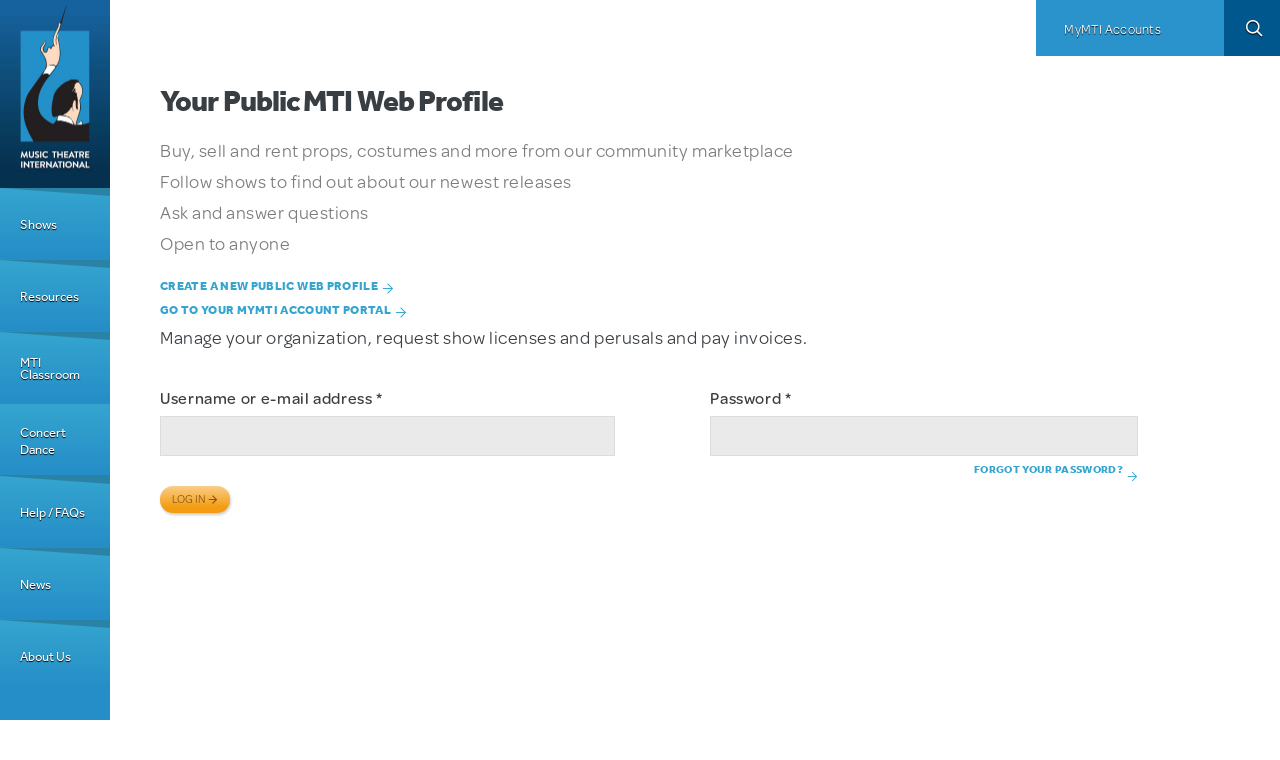

--- FILE ---
content_type: text/css
request_url: https://www.mtishows.com/sites/default/files/css/css_aZrFU2gNAzi0XLT38ASV-NaYGR_HB-mkAt3Gd_99XKA.css
body_size: 2204
content:
.node-answers-wrapper .comment-wrapper{background-color:#f7f7f7;padding:16px 32px 8px;zoom:1;filter:alpha(opacity = 80);opacity:0.8;font-size:.9em;margin:16px 0;}.answers-comment-text p{display:inline;}.node-answers-wrapper .answers-comments-title{margin:0;}.node-answers-wrapper .view-question-answers .view-header{font-size:2em;margin:8px 0;}.new-answer-form-title{padding-bottom:16px;}.answers-comments-form-title{display:inline;padding:2px;text-decoration:underline;color:#333;}.answers-comments-form-title:hover{background-color:#333;color:#eee;cursor:pointer;text-decoration:none;}.answer-widgets{display:table-cell;}.answer-body{display:table-cell;width:100%;}
#colorboxNodeLoading{background:url(/sites/all/modules/contrib/colorbox_node/./images/loading.gif) no-repeat center center;width:100%;height:100%;}
#header-region form.domain-list *{display:block;}
.field .field-label{font-weight:bold;}form .field-multiple-table{margin:0;}form .field-multiple-table th.field-label{padding-left:0;}form .field-multiple-table td.field-multiple-drag{width:30px;padding-right:0;}form .field-multiple-table td.field-multiple-drag a.tabledrag-handle{padding-right:.5em;}form .field-add-more-submit{margin:.5em 0 0;}
div.toboggan-container{text-align:center;}div.toboggan-login-link-container{text-align:left;}div.toboggan-login-link-container a{text-decoration:none;}div.toboggan-block-message{text-align:left;}div.user-login-block{text-align:left;}div.user-login-block a{text-align:left;}.toboggan-unified #login-message{text-align:center;font-size:2em;line-height:1.2;}.toboggan-unified #login-links{text-align:center;font-size:1.5em;line-height:2.7;}.toboggan-unified #login-links a{padding:.5em;border:1px #666 solid;background-color:#EEE;}.toboggan-unified #login-links a:hover{background-color:#DDD;}.toboggan-unified #login-links a.lt-active,.toboggan-unified #login-links a.lt-active:hover{background-color:#FFF19A;border:2px #333 solid;}.toboggan-unified.login #register-form{display:none;}.toboggan-unified.register #login-form{display:none;}
.mti-read-script-free{display:table-cell;width:50%;float:right;margin-top:-190px;z-index:10000;position:relative;padding:0px 50px;}.mti-read-script-free h2{color:#ffffff;}.mti-read-script-free .field-name-field-link a{background-color:rgb(244,156,17);background-image:linear-gradient(rgba(255,255,255,0.5) 0%,rgba(255,255,255,0) 60%);color:#845412;border-bottom-color:rgb(132,84,18);border-bottom-left-radius:15px;border-bottom-right-radius:15px;border-bottom-style:none;border-bottom-width:0px;border-image-outset:0;border-image-repeat:stretch;border-image-slice:100%;border-image-source:none;border-image-width:1;border-left-color:rgb(132,84,18);border-left-style:none;border-left-width:0px;border-right-color:rgb(132,84,18);border-right-style:none;border-right-width:0px;border-top-color:rgb(132,84,18);border-top-left-radius:15px;border-top-right-radius:15px;border-top-style:none;border-top-width:0px;box-shadow:rgba(0,0,0,0.2) 1px 2px 3px 0px;box-sizing:border-box;color:rgb(132,84,18);cursor:pointer;display:inline-block;font-family:"omnes-pro",Arial,Helvetica,sans-serif;font-feature-settings:normal;font-kerning:auto;font-language-override:normal;font-size:11px;font-size-adjust:none;font-stretch:100%;font-style:normal;font-variant:normal;font-variant-alternates:normal;font-variant-caps:normal;font-variant-east-asian:normal;font-variant-ligatures:normal;font-variant-numeric:normal;font-variant-position:normal;font-weight:400;height:27px;letter-spacing:normal;line-height:27px;margin-bottom:0px;margin-left:0px;margin-right:0px;margin-top:0px;padding-bottom:0px;padding-left:12px;padding-right:12px;padding-top:0px;text-decoration:rgb(132,84,18);text-decoration-color:rgb(132,84,18);text-decoration-line:none;text-decoration-style:solid;text-decoration-thickness:auto;text-transform:uppercase;transition-delay:0s;transition-duration:0.2s;transition-property:all;transition-timing-function:ease-in-out;vertical-align:middle;}.mti-read-script-free .field-name-field-link a:after{display:inline-block;content:' ';background-image:url(/sites/all/modules/custom/mti_homepage/right.svg);fill:rgb(132,84,18);background-size:11px 11px;height:11px;width:11px;background-repeat:no-repeat;margin-left:5px;margin-bottom:-2px;filter:opacity(50%);}
.node-unpublished{background-color:#fff4f4;}.preview .node{background-color:#ffffea;}td.revision-current{background:#ffc;}
.page-load-progress-lock-screen{background-color:#fff;background-color:rgba(245,245,245,0.95);height:100%;left:0;position:fixed;top:0;width:100%;z-index:9998;}.page-load-progress-lock-screen.hidden{display:none;}.page-load-progress-spinner{background-image:url(/sites/all/modules/contrib/page_load_progress/images/loader.gif);background-repeat:no-repeat;height:128px;left:45%;position:absolute;top:42%;width:128px;z-index:9999;}
span[data-picture-align="left"],img[data-picture-align="left"]{float:left;}span[data-picture-align="right"],img[data-picture-align="right"]{float:right;}span[data-picture-align="center"],img[data-picture-align="center"]{display:block;margin-left:auto;margin-right:auto;}.cke_dialog_body tr td:last-child{border-right:0px;}
.search-form{margin-bottom:1em;}.search-form input{margin-top:0;margin-bottom:0;}.search-results{list-style:none;}.search-results p{margin-top:0;}.search-results .title{font-size:1.2em;}.search-results li{margin-bottom:1em;}.search-results .search-snippet-info{padding-left:1em;}.search-results .search-info{font-size:0.85em;}.search-advanced .criterion{float:left;margin-right:2em;}.search-advanced .action{float:left;clear:left;}
#permissions td.module{font-weight:bold;}#permissions td.permission{padding-left:1.5em;}#permissions tr.odd .form-item,#permissions tr.even .form-item{white-space:normal;}#user-admin-settings fieldset .fieldset-description{font-size:0.85em;padding-bottom:.5em;}#user-admin-roles td.edit-name{clear:both;}#user-admin-roles .form-item-name{float:left;margin-right:1em;}.password-strength{width:17em;float:right;margin-top:1.4em;}.password-strength-title{display:inline;}.password-strength-text{float:right;font-weight:bold;}.password-indicator{background-color:#C4C4C4;height:0.3em;width:100%;}.password-indicator div{height:100%;width:0%;background-color:#47C965;}input.password-confirm,input.password-field{width:16em;margin-bottom:0.4em;}div.password-confirm{float:right;margin-top:1.5em;visibility:hidden;width:17em;}div.form-item div.password-suggestions{padding:0.2em 0.5em;margin:0.7em 0;width:38.5em;border:1px solid #B4B4B4;}div.password-suggestions ul{margin-bottom:0;}.confirm-parent,.password-parent{clear:left;margin:0;width:36.3em;}.profile{clear:both;margin:1em 0;}.profile .user-picture{float:right;margin:0 1em 1em 0;}.profile h3{border-bottom:1px solid #ccc;}.profile dl{margin:0 0 1.5em 0;}.profile dt{margin:0 0 0.2em 0;font-weight:bold;}.profile dd{margin:0 0 1em 0;}
.views-exposed-form .views-exposed-widget{float:left;padding:.5em 1em 0 0;}.views-exposed-form .views-exposed-widget .form-submit{margin-top:1.6em;}.views-exposed-form .form-item,.views-exposed-form .form-submit{margin-top:0;margin-bottom:0;}.views-exposed-form label{font-weight:bold;}.views-exposed-widgets{margin-bottom:.5em;}.views-align-left{text-align:left;}.views-align-right{text-align:right;}.views-align-center{text-align:center;}.views-view-grid tbody{border-top:none;}.view .progress-disabled{float:none;}
.rteindent1{margin-left:40px;}.rteindent2{margin-left:80px;}.rteindent3{margin-left:120px;}.rteindent4{margin-left:160px;}.rteleft{text-align:left;}.rteright{text-align:right;}.rtecenter{text-align:center;}.rtejustify{text-align:justify;}.ibimage_left{float:left;}.ibimage_right{float:right;}
